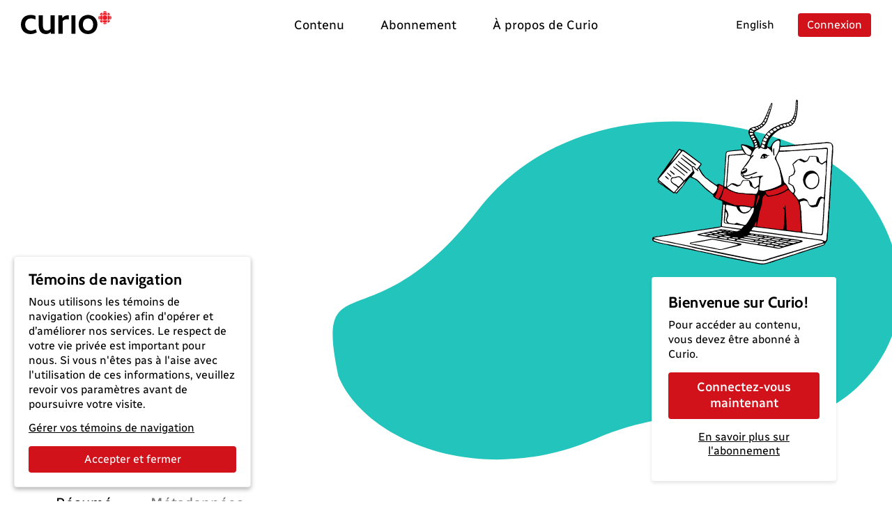

--- FILE ---
content_type: text/html; charset=utf-8
request_url: https://curio.ca/fr/catalogue/7b17b4a8-1f4f-4a5d-9351-3efca9e5a912
body_size: 5997
content:
<!doctype html>
<html lang='fr'>
  <head>
    <meta http-equiv="Content-Type" content="text/html; charset=utf-8" />
    <meta
      name="viewport"
      content="width=device-width, initial-scale=1, shrink-to-fit=no"
    />
    <meta name="version" content="2025.04.17-b" />
    <meta http-equiv="X-UA-Compatible" content="IE=edge" />
    <meta name="author" content="CBC/Radio-Canada 2014-2025" />
    <meta
      name="google-site-verification"
      content="bKtl-fGhknlhdayceM5joyCdffp1i681NSsIrsCUECg"
    />
    <meta
      http-equiv="Cache-Control"
      content="no-cache, no-store, must-revalidate"
    />
    <meta http-equiv="Pragma" content="no-cache" />
    <meta http-equiv="Expires" content="0" />
    <link rel="shortcut icon" href="/assets/favicon-B7VvWLxY.ico" />

    <!-- Video.js via CDN -->
    <link href="https://vjs.zencdn.net/8.21.1/video-js.css" rel="stylesheet" />
    <script src="https://vjs.zencdn.net/8.21.1/video.min.js"></script>
    <script src="https://vjs.zencdn.net/8.21.1/lang/fr.js"></script>

    <!-- SEO -->
    <title>Le sel</title>
<link rel="canonical" href="https://curio.ca/fr/catalogue/7b17b4a8-1f4f-4a5d-9351-3efca9e5a912" />
<meta name="description" content="Le sens du go&amp;ucirc;t est avant tout un puissant m&amp;eacute;canisme de survie. Mais tous les aliments amers ne sont pas forc&amp;eacute;ment toxiques. Nous avons appris &amp;agrave; savourer l&amp;rsquo;amertume du caf&amp;eacute;, du chocolat et de la bi&amp;egrave;re. Et nous avons d&amp;eacute;couvert que certains aliments amers, comme le brocoli, le chou de …">
<!-- facebook / twitter tags -->
<meta property="og:site_name" content="Curio">
<meta property="og:type" content="video.movie" />
<meta property="og:title" content="Le sel">
<meta property="og:description" content="Le sens du go&amp;ucirc;t est avant tout un puissant m&amp;eacute;canisme de survie. Mais tous les aliments amers ne sont pas forc&amp;eacute;ment toxiques. Nous avons appris &amp;agrave; savourer l&amp;rsquo;amertume du caf&amp;eacute;, du chocolat et de la bi&amp;egrave;re. Et nous avons d&amp;eacute;couvert que certains aliments amers, comme le brocoli, le chou de …">
<meta property="og:image" content="https://curio.ca/media/filer_public/60/1b/601bff73-36b9-478b-8700-5fd4e752975d/1_h2tsqzqt.jpg">
<meta property="og:url" content="https://curio.ca/fr/catalogue/7b17b4a8-1f4f-4a5d-9351-3efca9e5a912">
<!-- twitter tags -->
<meta name="twitter:card" content="summary_large_image">

<script type="application/ld+json">
    {
    "@context": "http://schema.org/",
    "@type": "VideoObject",
    "name": "Le sel",
    "description": "Le sens du go&ucirc;t est avant tout un puissant m&eacute;canisme de survie. Mais tous les aliments amers ne sont pas forc&eacute;ment toxiques. Nous avons appris &agrave; savourer l&rsquo;amertume du caf&eacute;, du chocolat et de la bi&egrave;re. Et nous avons d&eacute;couvert que certains aliments amers, comme le brocoli, le chou de Bruxelles et le chou, contiennent des compos&eacute;s comme le sulforaphane, excellent pour la sant&eacute;. Le dernier r&eacute;cepteur de go&ucirc;t est activ&eacute; par une substance qui alt&egrave;re notre perception des 4 autres saveurs. &Agrave; haute dose, ce compos&eacute; a un go&ucirc;t d&eacute;sagr&eacute;able et peut se r&eacute;v&eacute;ler dangereux, mais en petite quantit&eacute; il modifie la perception que nous avons de la nourriture. Il s&rsquo;agit du sel.",
    "@id": "https://curio.ca/fr/catalogue/7b17b4a8-1f4f-4a5d-9351-3efca9e5a912",
    "datePublished": "2025-01-13T16:02:19.535500+00:00",
    "dateModified": "2025-01-13T16:02:19.535500+00:00",
    "uploadDate": "2025-01-13T16:02:19.535500+00:00",
    "duration": "T00H07M37S",
    "url": "https://curio.ca/fr/catalogue/7b17b4a8-1f4f-4a5d-9351-3efca9e5a912",
    "contentUrl": "https://curio.ca/fr/catalogue/7b17b4a8-1f4f-4a5d-9351-3efca9e5a912",
    "thumbnailUrl": "https://curio.ca/media/filer_public/60/1b/601bff73-36b9-478b-8700-5fd4e752975d/1_h2tsqzqt.jpg",
    "image": "https://curio.ca/media/filer_public/60/1b/601bff73-36b9-478b-8700-5fd4e752975d/1_h2tsqzqt.jpg",
    "author": {
        "@type": "Organization",
        "name": "CBC/Radio-Canada"
    },
    "actors": [
        {
            "@type": "Person",
            "name": "Gideon Bradshaw"
        },
        {
            "@type": "Person",
            "name": "Toby Macdonald"
        }
    ],
    "keywords": [
        "Sciences",
        "Sciences g\u00e9n\u00e9rales",
        "Sant\u00e9",
        "Alimentation et nutrition"
    ]
}
</script>

    <script type="module" crossorigin src="/assets/index-OLMUCMP_.js"></script>
    <link rel="modulepreload" crossorigin href="/assets/vue-BYFcf3n-.js">
    <link rel="modulepreload" crossorigin href="/assets/vueRouter-Cgr4ysW6.js">
    <link rel="modulepreload" crossorigin href="/assets/i18n-C4kTz1vx.js">
    <link rel="modulepreload" crossorigin href="/assets/vuex-DQdo2t_m.js">
    <link rel="modulepreload" crossorigin href="/assets/popper-BEKk9TLb.js">
    <link rel="modulepreload" crossorigin href="/assets/bootstrap-SEbVVuC9.js">
    <link rel="modulepreload" crossorigin href="/assets/hooper-7fc5hkil.js">
    <link rel="modulepreload" crossorigin href="/assets/otherVendors-D4GdmDxf.js">
    <link rel="modulepreload" crossorigin href="/assets/moment-C5S46NFB.js">
    <link rel="modulepreload" crossorigin href="/assets/lodash-BrJ8oBzo.js">
    <link rel="modulepreload" crossorigin href="/assets/axios-B9ygI19o.js">
    <link rel="stylesheet" crossorigin href="/assets/index-CucCHxcc.css">
  </head>

  <body>
    <div id="app"></div>
    <script
      defer
      type="text/javascript"
      src="https://geoip.radio-canada.ca/geoip.js"
    ></script>
    <noscript>
      <!-- metrie -->
      <iframe
        src="https://www.googletagmanager.com/ns.html?id=GTM-5QW54Q4&gtm_auth=o2T58um2rhaoywl_LArb4g&gtm_preview=env-
      1&gtm_cookies_win=x"
        height="0"
        width="0"
        style="display: none; visibility: hidden"
      ></iframe>
    </noscript>
  </body>
</html>


--- FILE ---
content_type: text/html; charset=utf-8
request_url: https://curio.ca/seo/fr/catalogue/7b17b4a8-1f4f-4a5d-9351-3efca9e5a912
body_size: 3360
content:
<title>Le sel</title>
<link rel="canonical" href="https://curio.ca/fr/catalogue/7b17b4a8-1f4f-4a5d-9351-3efca9e5a912" />
<meta name="description" content="Le sens du go&amp;ucirc;t est avant tout un puissant m&amp;eacute;canisme de survie. Mais tous les aliments amers ne sont pas forc&amp;eacute;ment toxiques. Nous avons appris &amp;agrave; savourer l&amp;rsquo;amertume du caf&amp;eacute;, du chocolat et de la bi&amp;egrave;re. Et nous avons d&amp;eacute;couvert que certains aliments amers, comme le brocoli, le chou de …">
<!-- facebook / twitter tags -->
<meta property="og:site_name" content="Curio">
<meta property="og:type" content="video.movie" />
<meta property="og:title" content="Le sel">
<meta property="og:description" content="Le sens du go&amp;ucirc;t est avant tout un puissant m&amp;eacute;canisme de survie. Mais tous les aliments amers ne sont pas forc&amp;eacute;ment toxiques. Nous avons appris &amp;agrave; savourer l&amp;rsquo;amertume du caf&amp;eacute;, du chocolat et de la bi&amp;egrave;re. Et nous avons d&amp;eacute;couvert que certains aliments amers, comme le brocoli, le chou de …">
<meta property="og:image" content="https://curio.ca/media/filer_public/60/1b/601bff73-36b9-478b-8700-5fd4e752975d/1_h2tsqzqt.jpg">
<meta property="og:url" content="https://curio.ca/fr/catalogue/7b17b4a8-1f4f-4a5d-9351-3efca9e5a912">
<!-- twitter tags -->
<meta name="twitter:card" content="summary_large_image">

<script type="application/ld+json">
    {
    "@context": "http://schema.org/",
    "@type": "VideoObject",
    "name": "Le sel",
    "description": "Le sens du go&ucirc;t est avant tout un puissant m&eacute;canisme de survie. Mais tous les aliments amers ne sont pas forc&eacute;ment toxiques. Nous avons appris &agrave; savourer l&rsquo;amertume du caf&eacute;, du chocolat et de la bi&egrave;re. Et nous avons d&eacute;couvert que certains aliments amers, comme le brocoli, le chou de Bruxelles et le chou, contiennent des compos&eacute;s comme le sulforaphane, excellent pour la sant&eacute;. Le dernier r&eacute;cepteur de go&ucirc;t est activ&eacute; par une substance qui alt&egrave;re notre perception des 4 autres saveurs. &Agrave; haute dose, ce compos&eacute; a un go&ucirc;t d&eacute;sagr&eacute;able et peut se r&eacute;v&eacute;ler dangereux, mais en petite quantit&eacute; il modifie la perception que nous avons de la nourriture. Il s&rsquo;agit du sel.",
    "@id": "https://curio.ca/fr/catalogue/7b17b4a8-1f4f-4a5d-9351-3efca9e5a912",
    "datePublished": "2025-01-13T16:02:19.535500+00:00",
    "dateModified": "2025-01-13T16:02:19.535500+00:00",
    "uploadDate": "2025-01-13T16:02:19.535500+00:00",
    "duration": "T00H07M37S",
    "url": "https://curio.ca/fr/catalogue/7b17b4a8-1f4f-4a5d-9351-3efca9e5a912",
    "contentUrl": "https://curio.ca/fr/catalogue/7b17b4a8-1f4f-4a5d-9351-3efca9e5a912",
    "thumbnailUrl": "https://curio.ca/media/filer_public/60/1b/601bff73-36b9-478b-8700-5fd4e752975d/1_h2tsqzqt.jpg",
    "image": "https://curio.ca/media/filer_public/60/1b/601bff73-36b9-478b-8700-5fd4e752975d/1_h2tsqzqt.jpg",
    "author": {
        "@type": "Organization",
        "name": "CBC/Radio-Canada"
    },
    "actors": [
        {
            "@type": "Person",
            "name": "Gideon Bradshaw"
        },
        {
            "@type": "Person",
            "name": "Toby Macdonald"
        }
    ],
    "keywords": [
        "Sciences g\u00e9n\u00e9rales",
        "Alimentation et nutrition",
        "Sant\u00e9",
        "Sciences"
    ]
}
</script>
